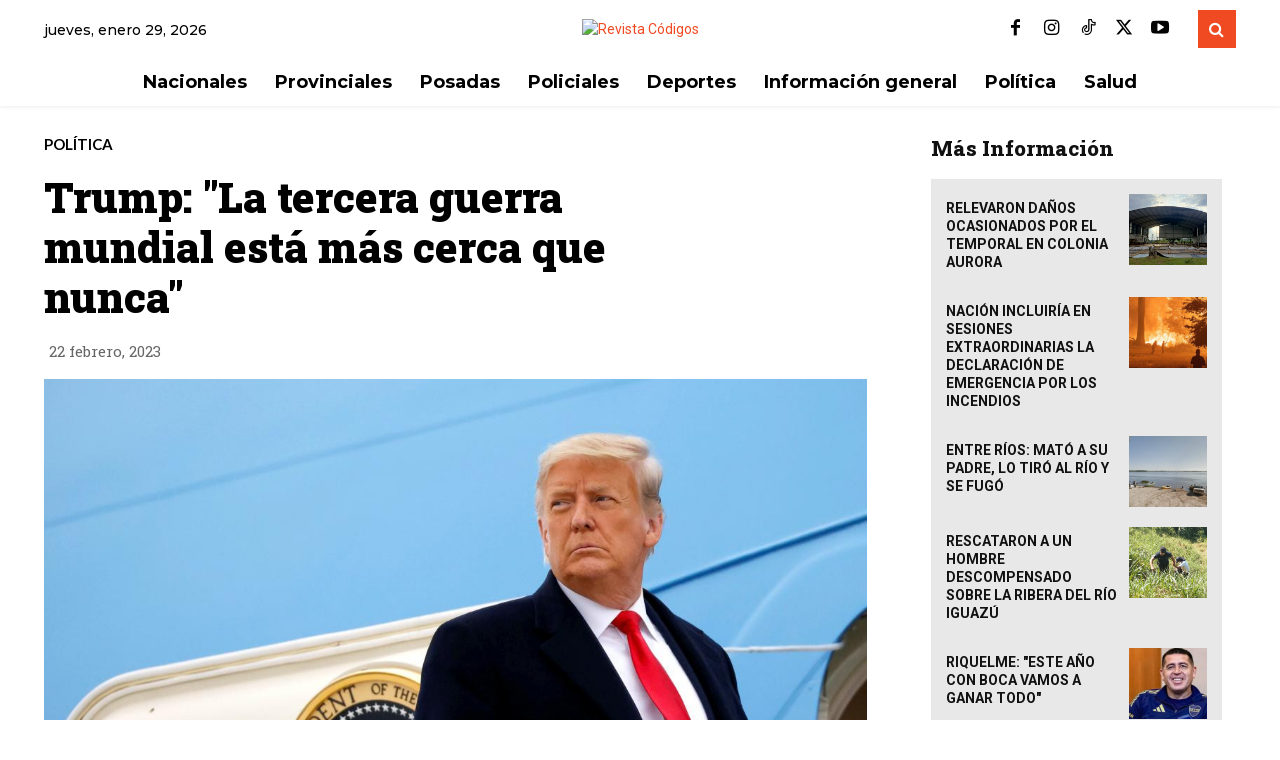

--- FILE ---
content_type: text/html; charset=utf-8
request_url: https://www.google.com/recaptcha/api2/aframe
body_size: 268
content:
<!DOCTYPE HTML><html><head><meta http-equiv="content-type" content="text/html; charset=UTF-8"></head><body><script nonce="Ig_xqRw9bRzL0NbQkZg31g">/** Anti-fraud and anti-abuse applications only. See google.com/recaptcha */ try{var clients={'sodar':'https://pagead2.googlesyndication.com/pagead/sodar?'};window.addEventListener("message",function(a){try{if(a.source===window.parent){var b=JSON.parse(a.data);var c=clients[b['id']];if(c){var d=document.createElement('img');d.src=c+b['params']+'&rc='+(localStorage.getItem("rc::a")?sessionStorage.getItem("rc::b"):"");window.document.body.appendChild(d);sessionStorage.setItem("rc::e",parseInt(sessionStorage.getItem("rc::e")||0)+1);localStorage.setItem("rc::h",'1769667337781');}}}catch(b){}});window.parent.postMessage("_grecaptcha_ready", "*");}catch(b){}</script></body></html>